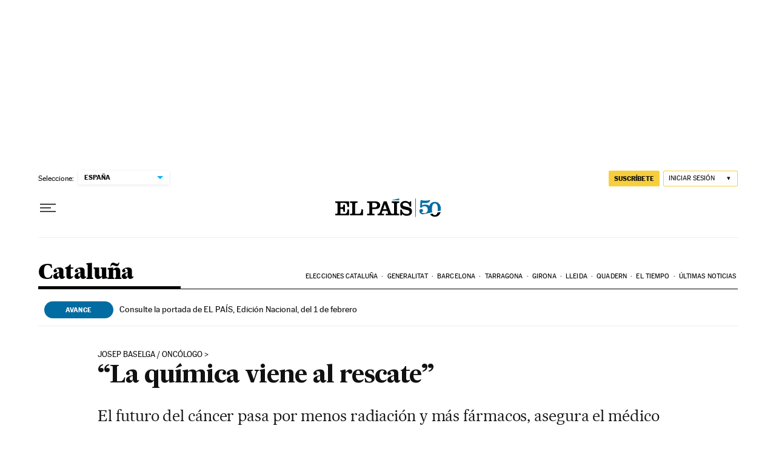

--- FILE ---
content_type: application/javascript; charset=utf-8
request_url: https://fundingchoicesmessages.google.com/f/AGSKWxXzBrppRTVt_8V6_crtUDdsqSkmFaQjFDamqDcsBH7iXz4xwctgH3lpzcNTf3Csxbxe-Eog1nEaJN6u5y8G3I2UHek2LF3OiI0Z-zqiFo2ghbwsBUUtKk8iHDWvQzw4K7ue6RvuRluPdJS5KLSFgCuac6bBlz3dziZ0HckXDE8v5ve1oXYyb5bmsUGr/_=iframe_adv&/auditudeadunit.-ad-category-/eas_tag.1.0.js/tmobilead.
body_size: -1287
content:
window['75993e89-2500-4054-aba6-787b259e563c'] = true;